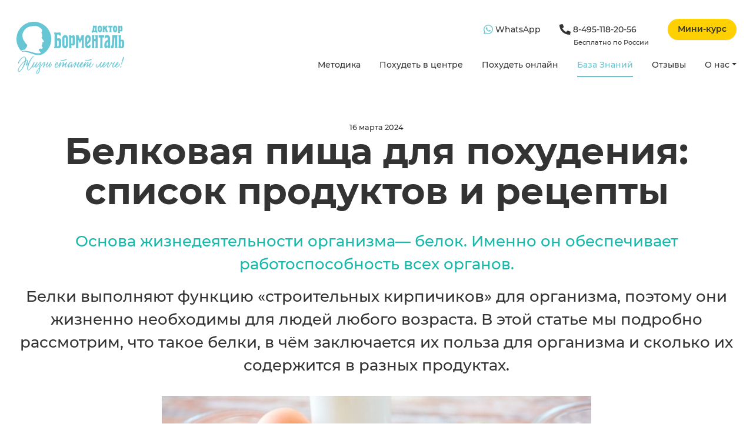

--- FILE ---
content_type: text/html; charset=UTF-8
request_url: https://doctorbormental.ru/kb/produkty/belki/
body_size: 14279
content:
<!doctype html>
<html lang="ru" class="city-brand">
 <head prefix="og: http://ogp.me/ns# fb: http://ogp.me/ns/fb# article: http://ogp.me/ns/article# place: http://ogp.me/ns/place#">
    <meta charset="UTF-8">
<meta name="viewport" content="width=device-width, initial-scale=1.0">
<meta name="HandheldFriendly" content="true">
<link rel="icon" href="/favicon.ico">
<link rel="icon" sizes="228x228" href="/touch-icon-228x228.png">
<link rel="icon" sizes="192x192" href="/touch-icon-192x192.png">
<link rel="icon" sizes="160x160" href="/touch-icon-160x160.png">
<link rel="icon" sizes="96x96" href="/touch-icon-96x96.png">
<link rel="icon" sizes="32x32" href="/touch-icon-32x32.png">
<link rel="icon" sizes="16x16" href="/touch-icon-16x16.png">
<meta name="apple-mobile-web-app-capable" content="yes">
<meta name="apple-mobile-web-app-status-bar-style" content="black-translucent">
<meta name="mobile-web-app-capable" content="yes">
<link rel="apple-touch-icon" sizes="180x180" href="/apple-touch-icon-180x180.png">
<link rel="apple-touch-icon" sizes="152x152" href="/apple-touch-icon-152x152.png">
<link rel="apple-touch-icon" sizes="144x144" href="/apple-touch-icon-144x144.png">
<link rel="apple-touch-icon" sizes="120x120" href="/apple-touch-icon-120x120.png">
<link rel="apple-touch-icon" sizes="114x114" href="/apple-touch-icon-114x114.png">
<link rel="apple-touch-icon" sizes="76x76" href="/apple-touch-icon-76x76.png">
<link rel="apple-touch-icon" sizes="72x72" href="/apple-touch-icon-72x72.png">
<link rel="apple-touch-icon" sizes="60x60" href="/apple-touch-icon-60x60.png">
<link rel="apple-touch-icon" sizes="57x57" href="/apple-touch-icon-57x57.png">
<link rel="apple-touch-icon" href="/apple-touch-icon.png">
<link rel="apple-touch-icon-precomposed" sizes="180x180" href="/apple-touch-icon-180x180-precomposed.png">
<link rel="apple-touch-icon-precomposed" sizes="152x152" href="/apple-touch-icon-152x152-precomposed.png">
<link rel="apple-touch-icon-precomposed" sizes="144x144" href="/apple-touch-icon-144x144-precomposed.png">
<link rel="apple-touch-icon-precomposed" sizes="120x120" href="/apple-touch-icon-120x120-precomposed.png">
<link rel="apple-touch-icon-precomposed" sizes="114x114" href="/apple-touch-icon-114x114-precomposed.png">
<link rel="apple-touch-icon-precomposed" sizes="76x76" href="/apple-touch-icon-76x76-precomposed.png">
<link rel="apple-touch-icon-precomposed" sizes="72x72" href="/apple-touch-icon-72x72-precomposed.png">
<link rel="apple-touch-icon-precomposed" sizes="60x60" href="/apple-touch-icon-60x60-precomposed.png">
<link rel="apple-touch-icon-precomposed" sizes="57x57" href="/apple-touch-icon-57x57-precomposed.png">
<link rel="apple-touch-icon-precomposed" href="/apple-touch-icon-precomposed.png">
<link rel="manifest" href="/manifest.json">
<link rel="yandex-tableau-widget" href="/yandex-tableau-widget.json">
<meta name="theme-color" content="#282828">
<meta name="msapplication-TileColor" content="#282828">
<meta name="msapplication-TileImage" content="/mstile-144x144.png">
<meta http-equiv="cleartype" content="on">
<meta name="SKYPE_TOOLBAR" content="SKYPE_TOOLBAR_PARSER_COMPATIBLE">
<title>Богатые белком продукты список | пища богатая белком таблица | Доктор Борменталь</title>
<meta name="description" content="Узнайте о важности белков в рационе и их влиянии на здоровье. В статье подробно рассмотрены функции белков, суточная норма потребления, а также список продуктов, богатых протеинами: мясо, рыба, яйца, молочные продукты, бобовые и орехи. Ознакомьтесь с примерами быстрого и медленного усвоения белков, рекомендациями по сбалансированному питанию и особенностями потребления белков для вегетарианцев и людей с активным образом жизни.">
<meta name="keywords" content="лёгкий способ сбросить вес, секреты похудения, как сбросить вес, клиника борменталь, центр коррекции веса, центр похудения, как сбросить лишний вес, докторборменталь центр снижения веса цена, центр снижения веса доктор борменталь">
<meta name="application-name" content="Доктор Борменталь">
<meta name="apple-mobile-web-app-title" content="Доктор Борменталь">
<meta property="og:locale" content="ru_RU">
<meta property="og:site_name" content="Доктор Борменталь">
<meta property="og:title" content="Богатые белком продукты список | пища богатая белком таблица">
<meta name="title" content="Богатые белком продукты список | пища богатая белком таблица">
<meta property="og:url" content="https://doctorbormental.ru/kb/produkty/belki/">
<meta property="og:type" content="article">
<meta property="og:description" content="Узнайте о важности белков в рационе и их влиянии на здоровье. В статье подробно рассмотрены функции белков, суточная норма потребления, а также список продуктов, богатых протеинами: мясо, рыба, яйца, молочные продукты, бобовые и орехи. Ознакомьтесь с примерами быстрого и медленного усвоения белков, рекомендациями по сбалансированному питанию и особенностями потребления белков для вегетарианцев и людей с активным образом жизни.">
    <meta property="og:image" content="/upload/iblock/41d/41d86eb01b9b8c94cec088d2acb780b9.jpg">
    <meta property="og:image:width" content="1280">
    <meta property="og:image:height" content="838">
<link rel="image_src" href="/upload/iblock/41d/41d86eb01b9b8c94cec088d2acb780b9.jpg">
<link rel="canonical" href="https://doctorbormental.ru/kb/produkty/belki/">
<meta name="application-name" content="Доктор Борменталь">

<script type="application/ld+json">{"@context":"https:\/\/schema.org","@type":"Organization","name":"Доктор Борменталь","url":"https:\/\/doctorbormental.ru\/","logo":{"@type":"ImageObject","url":"https:\/\/doctorbormental.ru\/i\/logo.png"},"sameAs":["https:\/\/ok.ru\/doctorbormental","https:\/\/vk.com\/doctorbormental","https:\/\/youtube.com\/doctorbormental"]}</script>  <script data-skip-moving="true">document.createElement("picture");</script>
<script data-skip-moving="true" src="/local/templates/.default/js/picturefill.min.js" async></script>
<link rel="prefetch" href="https://mc.yandex.ru/metrika/tag.js">
<script data-skip-moving="true">(function(w, d, n) {var cl = "bx-core";var ht = d.documentElement;var htc = ht ? ht.className : undefined;if (htc === undefined || htc.indexOf(cl) !== -1){return;}var ua = n.userAgent;if (/(iPad;)|(iPhone;)/i.test(ua)){cl += " bx-ios";}else if (/Windows/i.test(ua)){cl += ' bx-win';}else if (/Macintosh/i.test(ua)){cl += " bx-mac";}else if (/Linux/i.test(ua) && !/Android/i.test(ua)){cl += " bx-linux";}else if (/Android/i.test(ua)){cl += " bx-android";}cl += (/(ipad|iphone|android|mobile|touch)/i.test(ua) ? " bx-touch" : " bx-no-touch");cl += w.devicePixelRatio && w.devicePixelRatio >= 2? " bx-retina": " bx-no-retina";if (/AppleWebKit/.test(ua)){cl += " bx-chrome";}else if (/Opera/.test(ua)){cl += " bx-opera";}else if (/Firefox/.test(ua)){cl += " bx-firefox";}ht.className = htc ? htc + " " + cl : cl;})(window, document, navigator);</script>


<link href="https://assets.sendinblue.com/component/clickable/b056d6397f4ba3108595.css" type="text/css"  rel="stylesheet" />
<link href="https://assets.sendinblue.com/component/progress-indicator/f86d65a4a9331c5e2851.css" type="text/css"  rel="stylesheet" />
<link href="https://sibforms.com/forms/end-form/build/sib-styles.css" type="text/css"  rel="stylesheet" />
<link href="/bitrix/cache/css/s1/all/page_5b313bdc5c61b37b9da4da5810c9876e/page_5b313bdc5c61b37b9da4da5810c9876e_v1.css?17654909161282" type="text/css"  rel="stylesheet" />
<link href="/bitrix/cache/css/s1/all/template_93b8ba90065a46e5358306e9aa8c02ca/template_93b8ba90065a46e5358306e9aa8c02ca_v1.css?1765490916205682" type="text/css"  data-template-style="true" rel="stylesheet" />
  






<meta property="og:image" content="/upload/iblock/41d/41d86eb01b9b8c94cec088d2acb780b9.jpg">
<meta property="og:image:width" content="1280">
<meta property="og:image:height" content="838">
<meta property="article:published_time" content="16.03.2024">
<meta name="twitter:image:src" content="/upload/iblock/41d/41d86eb01b9b8c94cec088d2acb780b9.jpg">



 </head>
 <body class="kb" >
      <div id="header-wrapper" class="header-wrapper  pb-lg-3">
   <header id="header" class="container">
    <nav class="navbar navbar-expand-lg justify-content-lg-end navbar-light">
     <a class="mr-lg-3" href="/" title="Доктор Борменталь"><img class="logo" src="/local/templates/.default/i/logo.svg" width="183" alt="Доктор Борменталь" title="Доктор Борменталь"></a>
     <button class="navbar-toggler ml-auto" type="button" data-toggle="collapse" data-target="#header-navbar" aria-controls="header-navbar" aria-expanded="false" aria-label="Toggle navigation"><span class="navbar-toggler-icon"></span></button>
     <div class="collapse navbar-collapse ml-auto flex-column align-items-end" id="header-navbar">
      <ul class="menu-navbar navbar-nav mt-3 mt-lg-0">
       <li class="nav-item"><a class="nav-link decoration-none" href=" https://salebot.site/r/46a438f8ee2b72d5b25a7e252b983520_6" onclick="dataLayer.push({event:'GAevent',eventCategory:'button-click',eventAction:'WhatsApp',eventLabel:window.location.hostname});return true"><i class="fab fa-whatsapp fa-lg text-primary"></i> WhatsApp</a></li>
       <li class="nav-item"><a class="nav-link decoration-none" href="tel:+74951182056" onclick="dataLayer.push({event:'GAevent',eventCategory:'button-click',eventAction:'Телефон',eventLabel:window.location.hostname});return true"><i class="fas fa-phone-alt fa-lg"></i> 8-495-118-20-56<br><small class="pl-4">Бесплатно по России</small></a></li>
       <li class="nav-item"><a class="btn btn-tertiary font-size-sm text-body" href="https://azbuka.doctorbormental.ru/qualitylife_eating/?utm_campaign=7day&utm_medium=button_yellow&utm_source=sitebrand" target="_blank" rel="nofollow noopener" onclick="dataLayer.push({event:'GAevent',eventCategory:'button-click',eventAction:'Мини-курс',eventLabel:window.location.hostname});return true">Мини-курс</a></li>
      </ul>
      
<ul class="menu-navbar menu-top navbar-nav mt-3 mt-lg-0" role="menu">
    
                 <li class="nav-item" role="menuitem"><a class="nav-link" href="/metodika/">Методика</a></li>
            
       
                 <li class="nav-item" role="menuitem"><a class="nav-link" href="/school/">Похудеть в центре</a></li>
            
       
                 <li class="nav-item" role="menuitem"><!--noindex--><a class="nav-link" href="https://azbuka.doctorbormental.ru/promoac6/" target="_blank" rel="nofollow noopener">Похудеть онлайн</a><!--/noindex--></li>
            
       
                 <li class="nav-item" role="menuitem"><a class="nav-link active" href="/kb/">База Знаний</a></li>
            
       
                 <li class="nav-item" role="menuitem"><a class="nav-link" href="/reviews/">Отзывы</a></li>
            
       
         <li class="nav-item dropdown">
     <a class="nav-link dropdown-toggle" href="/about/" role="button" data-toggle="dropdown" aria-haspopup="true" aria-expanded="false">О нас</a>
     <div class="dropdown-menu" aria-labelledby="navbarDropdown">
       
       
                 <a class="dropdown-item" href="/centers/">Центры</a>            
       
                 <a class="dropdown-item" href="/history/">История</a>            
       
                 <a class="dropdown-item" href="/specialists/">Специалисты</a>            
     
   </div>  </ul>
     </div>
    </nav>
       </header>
  </div>

        <div class="main-grid">
    <div class="main-left"></div>
    <div class="main-container container">
     <div class="row">
      <div class="col">
<!--       -->        <section class="news-kb-news-detail">
  <div class="text-center"><time itemprop="datePublished" datetime="16.03.2024">16 марта 2024</time></div>
  <h1 class="text-center">Белковая пища для похудения: список продуктов и рецепты</h1>
  <div class="preview-text lead text-center" itemprop="articleBody">
   <p>
 <span style="color: #17b9aa;">Основа жизнедеятельности организма— белок. Именно он обеспечивает работоспособность всех органов.</span>
</p>
<p>
	 Белки выполняют функцию «строительных кирпичиков» для организма, поэтому они жизненно необходимы для людей любого возраста. В этой статье мы подробно рассмотрим, что такое белки, в чём заключается их польза для организма и сколько их содержится в разных продуктах.
</p>  </div>
     <div class="detail-picture text-center">
    <img srcset="/upload/resize_cache/iblock/41d/510_334_140cd750bba9870f18aada2478b24840a/41d86eb01b9b8c94cec088d2acb780b9.jpg 510w,/upload/resize_cache/iblock/41d/528_346_140cd750bba9870f18aada2478b24840a/41d86eb01b9b8c94cec088d2acb780b9.jpg 528w,/upload/resize_cache/iblock/41d/610_399_140cd750bba9870f18aada2478b24840a/41d86eb01b9b8c94cec088d2acb780b9.jpg 610w,/upload/resize_cache/iblock/41d/690_452_140cd750bba9870f18aada2478b24840a/41d86eb01b9b8c94cec088d2acb780b9.jpg 690w,/upload/resize_cache/iblock/41d/730_478_140cd750bba9870f18aada2478b24840a/41d86eb01b9b8c94cec088d2acb780b9.jpg 730w,/upload/resize_cache/iblock/41d/1020_668_140cd750bba9870f18aada2478b24840a/41d86eb01b9b8c94cec088d2acb780b9.jpg 1020w,/upload/resize_cache/iblock/41d/1056_691_140cd750bba9870f18aada2478b24840a/41d86eb01b9b8c94cec088d2acb780b9.jpg 1056w,/upload/resize_cache/iblock/41d/1220_799_140cd750bba9870f18aada2478b24840a/41d86eb01b9b8c94cec088d2acb780b9.jpg 1220w" sizes="(min-width:1200px) 730px,(min-width:992px) 610px,(min-width:768px) 690px,(min-width:576px) 510px, 528px" src="/upload/resize_cache/iblock/41d/1220_799_140cd750bba9870f18aada2478b24840a/41d86eb01b9b8c94cec088d2acb780b9.jpg" class="img-fluid" alt="Детальная фотография к статье «Белковая пища для похудения: список продуктов и рецепты»" title="Детальная фотография к статье «Белковая пища для похудения: список продуктов и рецепты»">   </div>
   </section>
   


<article class="news-kb-news-detail">
 <div class="detail-text text-justify" itemprop="description">
  <p>
	 Особую роль в человеческой жизни играет сбалансированное питание, которое состоит из правильно составленного каждодневного рациона, содержащего оптимальное количество белков, жиров и углеводов.
</p>
<p>
	 Все эти и многие другие компоненты жизненно необходимы для полноценного функционирования всех органов. Каждый из элементов имеет свои особенности: к примеру, для похудения необходимы аминокислоты — структуры, входящие в состав белков.
</p>
<p>
	 На их расщепление организм тратит на 30% больше энергии, чем на расщепление жиров или углеводов. Благодаря таким большим затратам калорий и происходит снижение веса.
</p>
<p>
	 Учитывая, что на переработку и усвоение белковой пищи уходит немало времени (порядка 3-4 часов), то, включая в рацион больше белков, мы дольше остаёмся сытыми.
</p>
<p>
	 Поэтому употребление пищи, богатой белками — один из показателей правильности пути к снижению веса. Чуть ниже мы поделимся с вами рецептами еды на каждый день, поговорим о продуктах, богатых протеинами, а пока более подробно рассмотрим, что же такое белок.
</p>
<p class="text-center">
 <img width="730" src="/upload/i/kb/belki/2.png" height="304" alt="белки" class="img-fluid" title="белки">
</p>
<h2>Что такое белки</h2>
<p>
	 Из курса школьной биологии можно вспомнить, что белки — это высокомолекулярные органические вещества. Их основу составляют аминокислоты, соединённые между собой пептидными связями.
</p>
<p>
	 Всего в состав белков входит 20 аминокислот. Как из 33 букв нашего алфавита мы можем составить неимоверное количество разных слов, так и из 20 аминокислот — невероятное множество белков. В нашем организме их насчитывается порядка 100 000.
</p>
<h2>Значение для организма</h2>
<p>
	 Белки выполняют разнообразные функции:
</p>
<ul>
	<li>Структурная (фибрин, коллаген) – белок – основа для построения тканей и органов.</li>
	<li>Энергетическая (проламин) — энергия, выделяемая при расщеплении белков.</li>
	<li>Сигнальная (гликопротеиды) – протеины клеточных мембран распознают вещества, поступающие извне.</li>
	<li>Сократительная (миозин) – обеспечивают двигательную активность.</li>
	<li>Резервная – запасают питательные вещества.</li>
	<li>Транспортная (гемоглобин) – участвуют в совершении газообмена.</li>
	<li>Регуляторная (гормональные) – регулируют химические, физиологические процессы.</li>
	<li>Каталитическая (энзимы) – ускоряют химические процессы.</li>
</ul>
<p>
	 Этот список функций дает понять, что роль протеинов для организма, конечно, велика.
</p>
 <!--noindex-->
<div class="my-3 my-lg-6 pb-6 px-5 pb-md-5 pt-md-5 pl-md-0 block-banner-3">
	<div class="grid-container">
		<div class="image text-center text-md-left">
 <img width="246" src="/upload/i/block-banner/3.png" height="141" class="img-fluid" alt="">
		</div>
		<div class="header text-center text-md-left">
			<p class="font-size-22 font-weight-bold text-uppercase">
				 Почему планы питания обычно отстой<br class="d-none d-md-block">
				 и что делать вместо этого?
			</p>
		</div>
		<div class="button">
 <a class="btn btn-ninefold btn-block font-weight-bold px-5 py-2 py-md-1" href="https://azbuka.doctorbormental.ru/qualitylife_eating/?utm_campaign=qualitylife&utm_medium=blok&utm_source=sitebrand&utm_content=lending1" target="_blank" rel="nofollow noopener" onclick="dataLayer.push({event:'GAevent',eventCategory:'button-click',eventAction:'стать участником',eventLabel:window.location.hostname});return true">стать участником</a>
		</div>
		<div class="list">
			<ul class="h-md-100 d-md-flex flex-column justify-content-between mb-0 font-size-18 text-left text-ninefold">
				<li><span class="text-body"> 7-дневный БЕСПЛАТНЫЙ онлайн-курс, под контролем врача, к.м.н.</span></li>
				<li><span class="text-body">Как думать о “здоровом питании” + как выбрать лучший способ для вас.</span></li>
				<li><span class="text-body">Как контролировать потребление калорий без фактического подсчета калорий</span></li>
				<li><span class="text-body">Как создавать шаблоны блюд, которые делают здоровое питание легким делом</span></li>
			</ul>
		</div>
	</div>
</div>
 <!--/noindex-->
<h2>Недостаток</h2>
<p>
	 На сегодняшний день недостаток белков — актуальная проблема для многих людей. Одних она настигает при избавлении от лишнего веса, других — при вегетарианстве, а третьих — из-за заболеваний пищеварительной и эндокринной систем.
</p>
<p>
	 Лёгкая степень дефицита белков часто не проявляется клинически, поэтому в суматохе дней мы редко связываем быструю утомляемость со снижением концентрации белков в крови.
</p>
<p>
	 Последствия недостатка белковой пищи довольно печальны: у детей замедляется рост и умственное развитие, взрослые страдают печёночной недостаточностью, гормональными и репродуктивными нарушениями, а также заметно сбоит иммунная система.
</p>
<p>
	 При ухудшении самочувствия обратитесь к специалистам, сдайте необходимые анализы и получите адекватное лечение. А для восполнения белка в рационе добавьте следующие продукты:
</p>
<ul>
	<li>нежирную говядину;</li>
	<li>бобовые, орехи;</li>
	<li>молочную продукцию, яйца.</li>
</ul>
<h2>Переизбыток</h2>
<p>
	 В отличие от жиров и углеводов, белок не способен накапливаться в избыточном количестве. Его излишки выводятся с помощью почек. Поэтому чрезмерное потребление белка негативно сказывается на их состоянии.
</p>
<h2>Быстрые и медленные белки</h2>
<p>
	 Белки принято делить на быстрые и медленные. Подобное разделение связано с разной скоростью их расщепления и усвоения. Оба вида в одинаковой степени важны для полноценной жизнедеятельности организма.
</p>
<h3>Медленные</h3>
<p>
	 Из названия понятно, что скорость усвоения этих протеинов достаточно низкая. Чтобы полностью их переработать, уходит примерно от пяти до восьми часов. Зачем они нужны? Они помогают организму справляться с чувством голода длительное время, обеспечивая его большим запасом энергии. Медленные протеины полезны тем, кто стремится похудеть.
</p>
<p>
	 Наилучшим образом такие протеины работают, если употреблять их в вечернее время. За время ночного сна они 100% переработаются полностью. А ещё такой подход поможет справиться с возможным необузданным желанием съесть что-нибудь вкусное и жутко калорийное.
</p>
<h3>Быстрые</h3>
<p>
	 В отличие от медленных, быстрые белки обладают повышенной скоростью переваривания и усвоения: всего несколько часов. Кому они нужны? Конечно же, спортсменам и людям, занимающимся тяжёлой физической работой.
</p>
<p>
	 Диетологи советуют употреблять их непосредственно перед тренировкой и спустя час после нее.
</p>
<h3>Как их сочетать</h3>
<p>
	 Правильное сочетание обоих видов протеинов необходимо для хорошего пищеварения. В этом плане неплохо работает совместный приём яичного белка и кукурузной крупы, фасоли, пшеничной муки и варёной картошки.
</p>
<p>
	 Отлично усваиваются блюда, приготовленные из молока и ржи, сои и пшена. Медленные и быстрые протеины в равной степени важны тем, кто хочет похудеть, и тем, кто желает набрать вес. Однако положительное влияние они окажут на людей обеих категорий только при соблюдении суточной нормы, о которой мы сейчас и поговорим.
</p>
<h2>Суточная норма употребления белка</h2>
<p>
	 Суточная норма белка для женщин составляет 58-87 грамм, для мужчин – 65-117 грамм. Но это далеко не конкретные цифры. Ведь на эти показатели оказывает влияние сразу несколько факторов:
</p>
<ul>
	<li>телосложение;</li>
	<li>активность;</li>
	<li>питание;</li>
	<li>физические нагрузки.</li>
</ul>
<p>
	 Поэтому в каждом случае норма рассчитывается индивидуально:
</p>
<ul>
	<li>Женщины — 58-87 грамм. В период беременности цифры увеличиваются в полтора раза.</li>
	<li>Мужчины — 65-117 грамм. При хороших физических нагрузках и активном образе жизни — до 150 грамм.</li>
	<li>Дети дошкольного возраста — 3 грамм на 1 килограмм массы тела, школьного — 2,5 грамма на 1 килограмм массы тела.</li>
</ul>
<p>
	 Чтобы обеспечить организм требуемой суточной нормой белка, давайте разберёмся, какие продукты его содержат в наибольшем количестве.
</p>
<p class="text-center">
 <img width="730" src="/upload/i/kb/belki/4.jpg" height="304" alt="белки" class="img-fluid" title="белки">
</p>
<h2>Список богатых белком продуктов</h2>
<p>
	 Знание белковосодержащих продуктов поможет не только регулярно восполнять суточную норму белков, но и правильно сочетать их друг с другом. Итак, бесспорные лидеры по содержанию протеина — мясо, яйца, молочная продукция и крупы.
</p>
<h3>Белки мяса</h3>
<p>
	 Мясо — кладезь протеина. В нём содержится 20 аминокислот, 8 из которых организм не может синтезировать самостоятельно. Поэтому они носят название незаменимых.
</p>
<p>
	 Наибольшее количество протеина содержат: телятина, говядина, конина, оленина.
</p>
<p>
	 Меньшее содержание белков отмечается в индейке и курятине. Мясо хорошо усваивается организмом. Также важно, что оно медленно переваривается, поэтому чувство насыщения сохраняется более длительное время, чем после употребления молочных, овощных или рыбных блюд.
</p>
<h3>Белки рыбы и морепродуктов</h3>
<p>
	 Рыба — ещё один из источников легкоусвояемого протеина. К видам, которые содержат наибольшее его количество, относят лосося, сельдь, камбалу, форель и тунца.
</p>
<h4 class="text-center">Таблица содержания протеина в рыбе</h4>
<p>
</p>
<p>
</p>
<div class="table-responsive-md">
	<table class="table" style="margin: 0 auto;" border="1" cellpadding="5" cellspacing="0">
	<thead>
	<tr class="text-center">
		<th>
			 Рыба
		</th>
		<th>
			 Белок г/100 грамм
		</th>
	</tr>
	</thead>
	<tbody>
	<tr>
		<td>
			 Камбала
		</td>
		<td>
			 15,7
		</td>
	</tr>
	<tr>
		<td>
			 Лосось
		</td>
		<td>
			 20,5
		</td>
	</tr>
	<tr>
		<td>
			 Сельдь
		</td>
		<td>
			 19,4
		</td>
	</tr>
	<tr>
		<td>
			 Тунец
		</td>
		<td>
			 24,5
		</td>
	</tr>
	<tr>
		<td>
			 Форель
		</td>
		<td>
			 19,2
		</td>
	</tr>
	</tbody>
	</table>
</div>
<p>
</p>
<p>
</p>
<h3>Молочные белки</h3>
<p>
	 Название говорит само за себя — это вид белка, из которого состоят все молочные продукты. Наибольшее его количество содержится в твороге, сыре, молоке, а также кефире.
</p>
<p>
	 С молочными белками ситуация немного сложнее, чем с мясорыбными. Для их расщепления необходим специальный фермент — ренин. А он вырабатывается только у детей, поэтому только у них возможно полное расщепление казеина (это молочный белок).
</p>
<p>
	 Но как же быть взрослым? Природа на этот случай одарила человеческий организм другим ферментом — пепсином. Хотя даже с его помощью расщепление казеина осуществляется не полностью.
</p>
<h3>Крупы</h3>
<p>
	 В крупах белок занимает от 7 до 14% от общей массы. В основном, он представлен здесь глютеном (клейковиной). Глютен состоит из набора аминокислот. Что касается наибольшего содержания белка, то здесь лидирует гречневая крупа.
</p>
<h2>Усвояемость белка</h2>
<p>
	 О пользе белка мы поговорили. Тему его усвояемости тоже немного затронули, когда сказали, что процесс переваривания того же казеина довольно сложен у взрослых из-за отсутствия фермента, который его расщепляет. Поэтому молоко лучше заменить кисломолочной продукцией, а растительные белки – животными. Взгляните на таблицу усвояемости протеина в процентном выражении:
</p>
<p>
</p>
<p>
</p>
<div class="table-responsive-md">
	<table class="table" style="margin: 0 auto;" border="1" cellpadding="5" cellspacing="0">
	<thead>
	<tr class="text-center">
		<th>
			 Продукт
		</th>
		<th>
			 Усвояемость, %
		</th>
	</tr>
	</thead>
	<tbody>
	<tr>
		<td>
			 Горох
		</td>
		<td>
			 39
		</td>
	</tr>
	<tr>
		<td>
			 Гречка
		</td>
		<td>
			 38
		</td>
	</tr>
	<tr>
		<td>
			 Молочная продукция
		</td>
		<td>
			 80
		</td>
	</tr>
	<tr>
		<td>
			 Мясо, рыба
		</td>
		<td>
			 70-80
		</td>
	</tr>
	<tr>
		<td>
			 Соя
		</td>
		<td>
			 48
		</td>
	</tr>
	<tr>
		<td>
			 Яйца
		</td>
		<td>
			 88
		</td>
	</tr>
	</tbody>
	</table>
</div>
<p>
</p>
<p>
</p>
<p>
	 Помимо способа приготовления на процесс переваривания белка оказывают влияние состояние органов пищеварительной системы и режим питания. Многочисленные исследования доказали, что лучше всего сочетать мясо с овощами, тогда процесс усвоения будет происходить полнее. Также переваривание белков лучше всего происходит при частом питании — 5-6 раз в день. Реже питаться специалисты не советуют.
</p>
<h2>Примерное дневное меню</h2>
<p>
	 Подбирая блюда для составления ежедневного рациона, учитывайте свои вкусовые предпочтения: совсем необязательно строго соблюдать предложенное меню, можете менять блюда местами, проводить эксперименты с ингредиентами. Но при этом не забывайте соблюдать суточную норму белка и общий объём порции.
</p>
<p>
	 Старайтесь есть часто, но небольшими порциями. В послеобеденное время специалисты рекомендуют сочетать белки только с овощами, в которых отсутствует крахмал.
</p>
<p>
	 А вот небольшой экскурс для составления ежедневного меню. Мы не стали чётко расписывать рацион, а лишь предоставили разные варианты: составляйте меню из блюд, которые вам нравятся.
</p>
<h3>Примеры различных сочетаний:</h3>
<ul>
	<li>1 приём пищи (завтрак) — творог, йогурт, кефир с овсяным печеньем или куриные белки. Из напитков можно использовать чай или кофе без сахара.</li>
	<li>2 приём пищи — яблоко, грейпфрут или апельсин.</li>
	<li>3 приём пищи (обед) — отварная индейка или куриная грудка, тушёная говядина, овощные супы или тушёные овощи.</li>
	<li>4 приём пищи — кефир, йогурт или творог.</li>
	<li>5 приём пищи (ужин) — отварная или тушёная говядина, рыба или овощные салаты. Убедились, что белковая еда может быть вкусной?</li>
</ul>
<p>
	 В качестве перекусов диетологи разрешают использовать протеиновый коктейль, напиток или батончики, которые становятся всё более популярными во всём мире. Существуют специальные фирмы, занимающиеся их изготовлением. Продукцию можно заказывать в домашних условиях через интернет, предварительно ознакомившись с отзывами о конкретном производителе.
</p>
<p class="text-center">
 <img width="730" src="/upload/i/kb/belki/5.jpg" height="304" alt="белки" class="img-fluid" title="белки">
</p>
<h2>Как компенсировать недостаток белка вегетарианцам</h2>
<p>
	 Вегетарианство — система питания, вокруг пользы которой по сей день много споров. Ведь в любом случае здоровый рацион должен быть сбалансирован по всем питательным веществам, а значит — в том числе и по белку. Но как быть, если мясо — основной источник протеина — кому-то есть «нельзя»? Специалисты уверяют, что прекрасной альтернативой ему станут некоторые растительные продукты:
</p>
<ul>
	<li>соя;</li>
	<li>бобовые;</li>
	<li>орехи.</li>
</ul>
<p>
	 Также среди растительных высокобелковых источников выделяют кукурузу. Она богата жирными маслами, минеральными солями и селеном.
</p>
<p class="text-center">
 <img width="730" src="/upload/i/kb/belki/6.jpg" height="304" alt="белки" class="img-fluid" title="белки">
</p>
<h2>Мнение специалиста</h2>
<p>
	 Не стоит полагать, будто для возвращения к стройности и её сохранения достаточно всего лишь ежедневно употреблять правильные количества различных белков. Это, безусловно, важно, но это — только часть правильного питания.
</p>
<p>
	 Причём не самая значительная. Формирование здорового пищевого поведения включает в себя возвращение к норме потребления не только белков — но и углеводов, и жиров, и витаминов, и микроэлементов, и чистой воды, и прочих жидкостей, и калорий.
</p>
<p>
	 Соблюдать эти нормы — непросто: потребуются и напряжение воли, и дисциплина, и упорство в достижении целей. Однако, <a href="//moscow.doctorbormental.ru/weight-loss/school/" title="Школа стройности (Москва)">современные прогрессивные методики снижения и сохранения веса</a> позволяют оставаться стройными, сделав правильное питание обычной привычкой, таким образом сведя к минимуму любые усилия и ограничения.
</p>
 <!--noindex-->
<div class="my-3 my-lg-6 pb-6 px-5 pb-md-5 pt-md-5 pl-md-0 block-banner-3">
	<div class="grid-container">
		<div class="image text-center text-md-left">
 <img width="246" src="/upload/i/block-banner/3.png" height="141" class="img-fluid" alt="">
		</div>
		<div class="header text-center text-md-left">
			<p class="font-size-22 font-weight-bold text-uppercase">
				 Тест: Как разорвать порочный круг ограничительных диет и похудеть навсегда.
			</p>
		</div>
		<div class="button">
 <a class="btn btn-ninefold btn-block font-weight-bold px-5 py-2 py-md-1" href="https://qz4.doctorbormental.ru/form/view/186138?utm_campaign=test_noom&utm_medium=block&utm_source=bormental&utm_content=blok_2_text3" target="_blank" rel="nofollow noopener" onclick="dataLayer.push({event:'GAevent',eventCategory:'button-click',eventAction:'получить в WhatsApp',eventLabel:window.location.hostname});return true">Начать тест</a>
		</div>
		<div class="list">
			<ul class="h-md-100 d-md-flex flex-column justify-content-between mb-0 font-size-18 text-left text-ninefold">
				<li><span class="text-body"> С учетом <b>18 факторов</b> поведения, мышления и мотивации</span></li>
				<li><span class="text-body">65 вопросов</span></li>
				<li><span class="text-body">На основе ответов<b> 200 000 чел., похудевших от 3 до 68 кг</b></span></li>
				<li><span class="text-body"><b> Авторский тест</b> от Доктора Борменталя</span></li>
			</ul>
		</div>
	</div>
</div>
 <!--/noindex--> <br> </div>

 <meta itemprop="dateModified" content="2024-10-16"> <meta itemscope itemprop="mainEntityOfPage" itemType="https://schema.org/WebPage" itemid="https://doctorbormental.ru/kb/produkty/belki/"> <meta itemprop="headline" content="Белковая пища для похудения: список продуктов и рецепты">   <div class="d-none" itemprop="image" itemscope itemtype="https://schema.org/ImageObject"><link itemprop="contentUrl url" href="/upload/iblock/41d/41d86eb01b9b8c94cec088d2acb780b9.jpg"><meta itemprop="width" content="1280"><meta itemprop="height" content="838"></div>  <div class="d-none" itemprop="author" itemscope itemtype="https://schema.org/Organization"><meta itemprop="name" content="Доктор Борменталь"><link itemprop="url" href="https://doctorbormental.ru"><div class="d-none" itemprop="logo" itemscope itemtype="https://schema.org/ImageObject"><link itemprop="contentUrl url" href="https://doctorbormental.ru/logo.png"></div></div> <div class="d-none" itemprop="publisher" itemscope itemtype="https://schema.org/Organization"><meta itemprop="name" content="Доктор Борменталь"><link itemprop="url" href="https://doctorbormental.ru"><div class="d-none" itemprop="logo" itemscope itemtype="https://schema.org/ImageObject"><link itemprop="contentUrl url" href="https://doctorbormental.ru/logo.png"></div></div></article>


<!--noindex-->
 <div class="main-share-yandex decoration-none my-3 my-md-6 ya-share2" data-counter data-services="vkontakte,facebook,odnoklassniki,twitter,viber,whatsapp,skype,telegram,sinaWeibo,tencentWeibo" data-lang="ru" data-limit="8"></div>
<!--/noindex-->


<section class="simple-consultnow text-center my-6">
 <header class="text-center">
  <h2>Проконсультируйтесь со специалистом прямо сейчас</h2>
  <p>Консультации — с 9:00 до 21:00, время — московское</p>
  <p class="mb-3"><span class="circle mr-2"> </span> Специалисты сейчас онлайн</p>
 </header>
 <div>
  <a class="btn btn-outline-dark mr-md-3 mt-3 mt-md-0" onclick="dataLayer.push({event:'GAevent',eventCategory:'button-click',eventAction:'Проконсультируйтесь со специалистом прямо сейчас - WhatsApp',eventLabel:window.location.hostname});yaCounter53863657.reachGoal('button-consultation');yaCounter53863657.reachGoal('button-consultation-whatsapp');return true" href=" https://salebot.site/r/46a438f8ee2b72d5b25a7e252b983520_6"><i class="fab fa-whatsapp"></i> WhatsApp</a>
  <a class="btn btn-outline-dark mt-3 mt-md-0" onclick="dataLayer.push({event:'GAevent',eventCategory:'button-click',eventAction:'Проконсультируйтесь со специалистом прямо сейчас - Перезвоните мне',eventLabel:window.location.hostname});yaCounter53863657.reachGoal('button-consultation');yaCounter53863657.reachGoal('button-consultation-callback');return true" href="#b24-widget-button-social-item b24-widget-button-callback" data-toggle="openlines-open-item"><i class="fas fa-phone"></i> Перезвоните мне</a>
 </div>
</section>

<style>
    .pagination .page-item:not(.decoration-inverse) a
    {
        text-decoration: underline;
    }
</style>

        </div>
     </div>
    </div>
    <div class="main-right">
          
    </div>
   </div>
  
  <footer id="footer" class="fullpage-section fp-auto-height py-5 py-lg-7 text-white bg-secondary" data-anchor="fpfooter">
   <div class="container">
    <div class="row">
     <div class="col-md-6 col-lg-3">
      <div class="h-100 d-flex flex-column">
       <a href="/" title="Доктор Борменталь"><img class="w-75 w-md-50 w-lg-75" src="/local/templates/.default/i/logo-white.svg" alt="Доктор Борменталь" title="Доктор Борменталь"></a>
       <p class="small mt-auto">&copy; Клиника снижения веса «Доктор Борменталь». 2002&mdash;2026</p>
      </div>
     </div>
     <div class="col-md-6 col-lg-3 mt-5 mt-lg-0">
      
 <ul class="menu-footer menu-bottom list-unstyled mb-0 decoration-inverse" role="menu">
         <li><a class="menu-footer-link menu-bottom-link text-white" href="/metodika/" role="menuitem">Методика</a></li>
            <li><a class="menu-footer-link menu-bottom-link text-white" href="/school/" role="menuitem">Похудеть в центре</a></li>
            <li><!--noindex--><a class="menu-footer-link menu-bottom-link text-white" href="https://azbuka.doctorbormental.ru/promoac6/" target="_blank" rel="nofollow noopener" role="menuitem">Похудеть онлайн</a><!--/noindex--></li>
            <li><a class="menu-footer-link menu-bottom-link   text-white" href="/kb/" role="menuitem">База Знаний</a></li>
            <li><a class="menu-footer-link menu-bottom-link text-white" href="/reviews/" role="menuitem">Отзывы</a></li>
            <li><a class="menu-footer-link menu-bottom-link text-white" href="/centers/" role="menuitem">Центры</a></li>
            <li><a class="menu-footer-link menu-bottom-link text-white" href="/history/" role="menuitem">История</a></li>
            <li><a class="menu-footer-link menu-bottom-link text-white" href="/specialists/" role="menuitem">Специалисты</a></li>
            <li><a class="menu-footer-link menu-bottom-link text-white" href="/search/map/" role="menuitem">Карта сайта</a></li>
      </ul>
     </div>
     <div class="col-md-6 col-lg-3 mt-5 mt-lg-0 d-flex flex-column">
      <p class="text-muted">Мы в соцсетях</p>
      
<!--noindex-->
 <div class="widgets-social-buttons widgets-social-buttons-8 mb-0 mt-3">
   <a target="_blank" rel="nofollow noopener" href="https://ok.ru/doctorbormental"><img src="/local/components/local/widgets.social/templates/buttons-8/i/ok.svg" width="30" alt="Одноклассники"></a>
   <a target="_blank" rel="nofollow noopener" href="https://vk.com/doctorbormental"><img src="/local/components/local/widgets.social/templates/buttons-8/i/vk.svg" width="30" alt="ВКонтакте"></a>
   <a target="_blank" rel="nofollow noopener" href="https://youtube.com/doctorbormental"><img src="/local/components/local/widgets.social/templates/buttons-8/i/youtube.svg" width="30" alt="YouTube"></a>
  </div>
<!--/noindex-->
      <p class="text-muted mt-auto">Принимаем к оплате</p>
      
<div class="simple-payments">
 <ul class="list-unstyled">
  <li><img src="/local/components/local/simple/templates/payments/i/visa.svg" height="18" alt="Visa" title="Visa"></li>
  <li><img src="/local/components/local/simple/templates/payments/i/yandex.svg" height="18" alt="Яндекс.Деньги" title="Яндекс.Деньги"></li>
  <li><img src="/local/components/local/simple/templates/payments/i/mastercard.svg" height="18" alt="Master Card" title="Master Card"></li>
  <li><img src="/local/components/local/simple/templates/payments/i/sberbank.png" height="18 " alt="Сбербанк" title="Сбербанк"></li>
 </ul>
</div>
     </div>
     <div class="col-md-6 col-lg-3 mt-5 mt-lg-0">
      <div class="d-flex flex-column align-items-baseline">
       <a class="decoration-none text-white d-flex align-items-start" href="tel:+78005115296" onclick="dataLayer.push({event:'GAevent',eventCategory:'button-click',eventAction:'Телефон',eventLabel:window.location.hostname});return true"><img class="mr-2" src="/local/templates/all/i/icons/phone-active.svg" width="30" alt="8-800-511-52-96" title="8-800-511-52-96"><span class="d-block">8-800-511-52-96<small class="d-block">Бесплатно по России</small></span></a>
       <a class="btn btn-whatsapp-black btn-lg btn-block bg-white border-white font-size-sm text-body text-left mt-3" href="https://api.whatsapp.com/send?phone=79853324936&amp;text=%D0%97%D0%B4%D1%80%D0%B0%D0%B2%D1%81%D1%82%D0%B2%D1%83%D0%B9%D1%82%D0%B5%21+%D0%A5%D0%BE%D1%87%D1%83+%D0%BF%D1%80%D0%BE%D0%BA%D0%BE%D0%BD%D1%81%D1%83%D0%BB%D1%8C%D1%82%D0%B8%D1%80%D0%BE%D0%B2%D0%B0%D1%82%D1%8C%D1%81%D1%8F.+%D0%AF+%D1%81+%D1%81%D0%B0%D0%B9%D1%82%D0%B0+doctorbormental.ru" onclick="dataLayer.push({event:'GAevent',eventCategory:'button-click',eventAction:'WhatsApp',eventLabel:window.location.hostname});return true">WhatsApp</a>
       <a class="btn btn-lg btn-block bg-white border-white font-size-sm text-body text-left mt-3" href="https://my.smartbody.pro" target="_blank" rel="nofollow noopener" onclick="dataLayer.push({event:'GAevent',eventCategory:'button-click',eventAction:'Вход для клиентов',eventLabel:window.location.hostname});return true">Вход для клиентов</a>
      </div>
     </div>
    </div>
   </div>

      
 <div class="news-list-banners-line d-md-none py-3 position-fixed d-flex align-items-center font-weight-bolder text-uppercase w-100 news-list-banners-line-style-1">

  <div class="part-1 mx-auto">
       <a class="decoration-inverse text-white" href="https://azbuka.doctorbormental.ru/habits_site/?utm_campaign=3mikro&utm_medium=planka&utm_source=sitebrand" target="_blank" rel="nofollow noopener">NEW система снижения веса навсегда через микро-привычки, 3 онлайн урока ➔➔</a>
     </div>
 </div>
<!--   -->  </footer>
   <!--noindex-->
     <!--/noindex-->
    <noscript><div><img src="https://mc.yandex.ru/watch/53863657" style="position:absolute;left:-9999px;" alt=""></div></noscript> <script>if(!window.BX)window.BX={};if(!window.BX.message)window.BX.message=function(mess){if(typeof mess==='object'){for(let i in mess) {BX.message[i]=mess[i];} return true;}};</script>
<script>(window.BX||top.BX).message({"JS_CORE_LOADING":"Загрузка...","JS_CORE_NO_DATA":"- Нет данных -","JS_CORE_WINDOW_CLOSE":"Закрыть","JS_CORE_WINDOW_EXPAND":"Развернуть","JS_CORE_WINDOW_NARROW":"Свернуть в окно","JS_CORE_WINDOW_SAVE":"Сохранить","JS_CORE_WINDOW_CANCEL":"Отменить","JS_CORE_WINDOW_CONTINUE":"Продолжить","JS_CORE_H":"ч","JS_CORE_M":"м","JS_CORE_S":"с","JSADM_AI_HIDE_EXTRA":"Скрыть лишние","JSADM_AI_ALL_NOTIF":"Показать все","JSADM_AUTH_REQ":"Требуется авторизация!","JS_CORE_WINDOW_AUTH":"Войти","JS_CORE_IMAGE_FULL":"Полный размер"});</script><script src="/bitrix/js/main/core/core.min.js?1756591154229643"></script><script>BX.Runtime.registerExtension({"name":"main.core","namespace":"BX","loaded":true});</script>
<script>BX.setJSList(["\/bitrix\/js\/main\/core\/core_ajax.js","\/bitrix\/js\/main\/core\/core_promise.js","\/bitrix\/js\/main\/polyfill\/promise\/js\/promise.js","\/bitrix\/js\/main\/loadext\/loadext.js","\/bitrix\/js\/main\/loadext\/extension.js","\/bitrix\/js\/main\/polyfill\/promise\/js\/promise.js","\/bitrix\/js\/main\/polyfill\/find\/js\/find.js","\/bitrix\/js\/main\/polyfill\/includes\/js\/includes.js","\/bitrix\/js\/main\/polyfill\/matches\/js\/matches.js","\/bitrix\/js\/ui\/polyfill\/closest\/js\/closest.js","\/bitrix\/js\/main\/polyfill\/fill\/main.polyfill.fill.js","\/bitrix\/js\/main\/polyfill\/find\/js\/find.js","\/bitrix\/js\/main\/polyfill\/matches\/js\/matches.js","\/bitrix\/js\/main\/polyfill\/core\/dist\/polyfill.bundle.js","\/bitrix\/js\/main\/core\/core.js","\/bitrix\/js\/main\/polyfill\/intersectionobserver\/js\/intersectionobserver.js","\/bitrix\/js\/main\/lazyload\/dist\/lazyload.bundle.js","\/bitrix\/js\/main\/polyfill\/core\/dist\/polyfill.bundle.js","\/bitrix\/js\/main\/parambag\/dist\/parambag.bundle.js"]);
</script>
<script>(window.BX||top.BX).message({"LANGUAGE_ID":"ru","FORMAT_DATE":"DD.MM.YYYY","FORMAT_DATETIME":"DD.MM.YYYY HH:MI:SS","COOKIE_PREFIX":"BITRIX_SM","SERVER_TZ_OFFSET":"10800","UTF_MODE":"Y","SITE_ID":"s1","SITE_DIR":"\/","USER_ID":"","SERVER_TIME":1768977712,"USER_TZ_OFFSET":0,"USER_TZ_AUTO":"Y","bitrix_sessid":"50f683f051b61812bef868a09a64e8fd"});</script><script src="https://sibforms.com/forms/end-form/build/main.js"></script>
<script>BX.setJSList(["\/local\/templates\/.default\/js\/b24-openlines.handler.min.js","\/local\/components\/local\/simple\/templates\/sendinblue-headers\/script.js","\/local\/templates\/.default\/js\/jquery.min.js","\/local\/templates\/.default\/js\/bootstrap.min.js","\/local\/templates\/.default\/js\/fontawesome.min.js","\/local\/components\/local\/simple\/templates\/b24-site-button\/script.js"]);</script>
<script>BX.setCSSList(["\/local\/templates\/.default\/components\/bitrix\/news\/kb\/bitrix\/news.detail\/.default\/style.css","\/local\/templates\/.default\/components\/bitrix\/main.share\/yandex\/style.css","\/local\/components\/local\/simple\/templates\/consultnow\/style.css","\/local\/templates\/.default\/css\/bootstrap.min.css","\/local\/templates\/.default\/css\/fonts-Montserrat.min.css","\/local\/templates\/.default\/components\/bitrix\/menu\/navbar\/style.css","\/local\/templates\/.default\/components\/bitrix\/news.list\/banners.side\/style.css","\/local\/templates\/.default\/components\/bitrix\/menu\/footer\/style.css","\/local\/components\/local\/widgets.social\/templates\/buttons-8\/style.css","\/local\/components\/local\/simple\/templates\/payments\/style.css","\/local\/templates\/.default\/components\/bitrix\/news.list\/banners.line\/style.css","\/local\/components\/local\/simple\/templates\/b24-site-button\/style.css","\/local\/templates\/all\/styles.css","\/local\/templates\/all\/template_styles.css"]);</script>
<script  src="/bitrix/cache/js/s1/all/template_a661e2c1d8fbf2e63cbd4148ec28dd50/template_a661e2c1d8fbf2e63cbd4148ec28dd50_v1.js?17654909161203607"></script>
<script  src="/bitrix/cache/js/s1/all/page_85c2e59721eec3e07b95ea08655bddd9/page_85c2e59721eec3e07b95ea08655bddd9_v1.js?17654909161513"></script>
<script src="https://yastatic.net/share2/share.js" async="async" charset="utf-8"></script>
<script>const b24SiteButonSecret = "11_rs9wmr";</script>


<script>(function(m,e,t,r,i,k,a){m[i]=m[i]||function(){(m[i].a=m[i].a||[]).push(arguments)};m[i].l=1*new Date();k=e.createElement(t),a=e.getElementsByTagName(t)[0],k.async=1,k.src=r,a.parentNode.insertBefore(k,a)})(window,document,"script","https://mc.yandex.ru/metrika/tag.js","ym");ym(53863657,"init",{clickmap:true,trackLinks:true,accurateTrackBounce:true,webvisor:true});</script></body>
</html>


--- FILE ---
content_type: image/svg+xml; charset=utf-8
request_url: https://doctorbormental.ru/local/components/local/simple/templates/payments/i/yandex.svg
body_size: 1883
content:
<svg width="50" height="19" fill="none" xmlns="http://www.w3.org/2000/svg"><path d="M49.061 10.294c-.065-.375-.381-.6-.838-.605-.141-.002-.281.012-.418-.003-.27-.028-.341.062-.339.276.013 1.05.009 2.099.005 3.146-.003.549-.539 1.113-1.183 1.256-2 .439-3.998.885-6 1.32a3.156 3.156 0 01-.691.072c-.1 0-.238-.076-.281-.15-.028-.049.06-.168.129-.229.091-.074.207-.133.326-.174.367-.131.74-.25 1.111-.373 1.485-.494 2.973-.982 4.456-1.479.669-.226 1.03-.672 1.041-1.235.034-1.824.017-3.648.009-5.474 0-.289-.15-.53-.494-.655-.396-.142-.744-.029-1.088.135a6103.037 6103.037 0 01-6.307 3.005c-.619.295-.964.722-.961 1.33.007 1.725.002 3.447.004 5.17 0 .086.009.174.036.256.207.586.744.922 1.486.922 1.479.004 2.963.002 4.443.002 1.475 0 2.945.002 4.42-.002.32 0 .615-.066.855-.264.311-.25.295-.568.295-.885.003-1.68.003-3.358.001-5.041a1.65 1.65 0 00-.017-.321zm-6.15-.539c.149-.387.474-.629.97-.691.328-.042.614.161.661.457.071.456-.499.986-1.062.984-.47 0-.732-.329-.569-.75zM7.612 3.087v1.579H6.43V3.082h-.618V6.99h.637V5.24h1.167v1.752h.629V3.087h-.633zm15.721 10.757c-.186-.929-.892-1.493-2.019-1.586-.444-.034-.896-.006-1.375-.006V9.78h-.964v6.876c.713 0 1.402.041 2.082-.01 1.019-.077 1.796-.482 2.16-1.313.212-.482.216-.984.116-1.488zm-1.491 1.042c-.179.76-.957 1.118-1.895.896 0-.844-.004-1.674.008-2.506 0-.055.096-.145.165-.158.938-.199 1.565.113 1.728.896.058.281.06.59-.006.872zM4.305.98c-.34 0-.68.001-1.02 0a1.741 1.741 0 00-1.205.437c-1.123.994-.828 2.882.666 3.285L1.222 6.996c.213 0 .377-.011.537.003.212.019.321-.05.419-.207.374-.607.771-1.205 1.16-1.807.178-.276.2-.284.622-.203v2.195h.716v-5.7c0-.297-.001-.296-.371-.297zM3.94 4.152c-.487-.005-.995.116-1.366-.249-.425-.417-.546-.899-.389-1.428.013-.042.034-.082.051-.122.316-.727.733-.929 1.704-.808v2.607zm18.063 2.277c-1.061.354-1.793.034-1.985-.89a2.528 2.528 0 01.11-1.428c.236-.638.705-.828 1.485-.617.015.004.033-.003.06-.007l.245-.308c-.644-.423-1.527-.322-2.007.212-.371.412-.516.889-.563 1.39-.053.575.018 1.133.398 1.638.398.528 1.088.776 1.798.61.501-.118.557-.17.459-.6zM5.205 15.843V9.781H1.584c-.05 1.029-.074 2.041-.156 3.051-.073.896-.271 1.775-.667 2.621-.131.279-.288.463-.688.396-.021-.003-.047.013-.073.023v2.224h1.081v-1.468h3.915V18.1h1.05v-2.257h-.841zm-1.173-.008h-2.37c.202-.506.449-1.004.599-1.521.301-1.039.299-2.105.307-3.168.002-.164 0-.33 0-.51h1.465l-.001 5.199zm11.349-9.353c-.183.053-.359.117-.543.154-.513.104-.879-.01-1.074-.333-.229-.378-.218-.784-.204-1.21h1.935c.042-.635-.036-1.231-.439-1.773-.354-.476-.967-.552-1.454-.161a1.851 1.851 0 00-.445.523 2.675 2.675 0 00-.346 1.677c.045.359.144.724.297 1.062.222.497.735.75 1.328.688a3.81 3.81 0 00.844-.205c.301-.104.309-.2.101-.422zm-1.5-2.866c.218-.271.578-.263.771.02.216.316.242.664.233 1.029h-1.348c.021-.382.094-.736.344-1.05zm3.279 6.293c-.042-.051-.095-.128-.148-.13-.32-.013-.64-.008-.992-.008v2.826h-2.07V9.776h-1.104v6.902h1.118v-2.682c0-.443 0-.443.53-.443h1.534v3.127h1.122c.005-.076.013-.141.013-.203V9.993c0-.029.014-.065-.003-.084zm.617-5.294c.386-.444.755-.897 1.13-1.346.046-.055.086-.113.15-.197-.121 0-.192.008-.259-.001-.274-.037-.441.052-.59.248-.329.432-.694.844-1.046 1.263-.04.047-.09.088-.186.181v-1.68h-.611v3.815h.62c0-.453-.01-.897.006-1.339.006-.152.076-.304.116-.456.119.073.17.138.215.206.319.479.634.958.956 1.434.042.063.114.148.182.157.182.023.369.008.594.008-.448-.682-.866-1.326-1.294-1.967-.081-.12-.087-.207.017-.326zm14.689 5.142c-.18-.006-.261.045-.325.182-.433.954-.877 1.903-1.318 2.854-.193.416-.393.832-.588 1.248-.02-.002-.034-.006-.053-.008V9.774h-1.117v6.912h1.097c.697-1.506 1.394-3.018 2.097-4.543v4.54h1.262v-6.92c-.363 0-.71.01-1.055-.006zm-21.151 5.936c-.343.106-.652.227-.978.294-1.059.217-1.751-.076-2.053-.844-.233-.59-.224-1.199-.234-1.842h3.456c-.048-.535-.053-1.057-.15-1.562-.123-.633-.367-1.24-.872-1.75-.447-.451-.985-.582-1.656-.4-.697.189-1.122.627-1.408 1.146-.838 1.523-.91 3.092-.268 4.674.193.478.52.894 1.064 1.16.912.449 2.387.293 3.312-.354l-.213-.522zm-2.743-4.895c.163-.229.38-.416.744-.399.356.019.567.205.71.447.316.543.369 1.125.366 1.729H8.017c.06-.639.172-1.238.555-1.777zm3.262-4.327V3.082H9.791c0 .254.01.482 0 .711-.035.796-.064 1.593-.396 2.355-.082.188-.143.389-.46.347v1.23h.59v-.799h2.212v.795h.557V6.489l-.46-.018zm-.645 0H9.813c.597-.924.516-1.917.56-2.908h.816v2.908zm13.178 3.301c0 2.314 0 4.611.003 6.909h1.02v-6.214h3.114v-.695h-4.137z" fill="#fff"/></svg>

--- FILE ---
content_type: text/javascript
request_url: https://doctorbormental.ru/bitrix/cache/js/s1/all/page_85c2e59721eec3e07b95ea08655bddd9/page_85c2e59721eec3e07b95ea08655bddd9_v1.js?17654909161513
body_size: 1241
content:

; /* Start:"a:4:{s:4:"full";s:71:"/local/templates/.default/js/b24-openlines.handler.min.js?1611250612290";s:6:"source";s:57:"/local/templates/.default/js/b24-openlines.handler.min.js";s:3:"min";s:0:"";s:3:"map";s:0:"";}"*/
"use strict";document.addEventListener("DOMContentLoaded",(function(){document.querySelectorAll('[data-toggle="openlines-open-item"]').forEach((function(e){e.onclick=function(e){e.preventDefault(),document.getElementsByClassName(decodeURI(e.currentTarget.hash).substr(1))[0].click()}}))}));
/* End */
;
; /* Start:"a:4:{s:4:"full";s:87:"/local/components/local/simple/templates/sendinblue-headers/script.min.js?1611250612547";s:6:"source";s:69:"/local/components/local/simple/templates/sendinblue-headers/script.js";s:3:"min";s:0:"";s:3:"map";s:0:"";}"*/
"use strict";$(document).ready((function(){window.REQUIRED_CODE_ERROR_MESSAGE="Please choose a country code",window.EMAIL_INVALID_MESSAGE=window.SMS_INVALID_MESSAGE="The information provided is invalid. Please review the field format and try again.",window.REQUIRED_ERROR_MESSAGE="This field cannot be left blank. ",window.GENERIC_INVALID_MESSAGE="The information provided is invalid. Please review the field format and try again.",window.translation={common:{selectedList:"{quantity} list selected",selectedLists:"{quantity} lists selected"}}}));
/* End */
;; /* /local/templates/.default/js/b24-openlines.handler.min.js?1611250612290*/
; /* /local/components/local/simple/templates/sendinblue-headers/script.min.js?1611250612547*/


--- FILE ---
content_type: image/svg+xml; charset=utf-8
request_url: https://doctorbormental.ru/local/components/local/simple/templates/payments/i/mastercard.svg
body_size: 50
content:
<svg width="28" height="19" fill="none" xmlns="http://www.w3.org/2000/svg"><path d="M18.995.977A8.954 8.954 0 0014 2.493 8.954 8.954 0 009.005.977C4.04.977 0 5.016 0 9.98s4.04 9.004 9.005 9.004c1.846 0 3.565-.56 4.995-1.517a8.954 8.954 0 004.995 1.517c4.965 0 9.005-4.04 9.005-9.004C28 5.016 23.96.977 18.995.977zm0 16.367a7.367 7.367 0 01-6.32-3.588h.946a.82.82 0 100-1.64h-1.674a7.323 7.323 0 01-.233-1.03h3.22a.82.82 0 000-1.64H11.65c.026-.35.076-.694.149-1.029h1.822a.82.82 0 000-1.64h-1.255a7.373 7.373 0 016.63-4.16c4.06 0 7.363 3.303 7.363 7.364 0 4.06-3.303 7.363-7.364 7.363z" fill="#fff"/></svg>

--- FILE ---
content_type: image/svg+xml; charset=utf-8
request_url: https://doctorbormental.ru/local/templates/all/i/icons/whatsapp-black.svg
body_size: 56
content:
<svg width="18" height="18" fill="none" xmlns="http://www.w3.org/2000/svg"><path d="M9 0C4.057 0 0 4.057 0 9c0 1.632.44 3.22 1.274 4.61L0 18l4.39-1.274A8.94 8.94 0 009 18c4.943 0 9-4.057 9-9s-4.057-9-9-9zm5.627 12.803l-.419.418c-.592.593-1.955.546-2.83.377-2.911-.562-6.305-3.852-6.96-6.7-.324-1.412-.145-2.639.323-3.107l.42-.419a.593.593 0 01.837 0l1.675 1.676c.112.111.173.26.173.418a.586.586 0 01-.173.419l-.419.419a1.187 1.187 0 000 1.675l2.766 2.73a1.184 1.184 0 001.676 0l.418-.419a.619.619 0 01.838 0l1.675 1.675a.592.592 0 010 .838z" fill="#4F4F4F"/></svg>

--- FILE ---
content_type: image/svg+xml; charset=utf-8
request_url: https://doctorbormental.ru/local/templates/.default/i/logo.svg
body_size: 5057
content:
<svg xmlns="http://www.w3.org/2000/svg" viewBox="0 0 215 105"><path fill="#67C6D4" stroke="#67C6D4" stroke-width=".3" d="M87.6 81.6c.1-.2.7-.2.9-.1.3.1.4.1.3.6-.3 1-.7 2.2-1 3.4-.3 1.2-.6 2.1-1.1 3.3-.4 1.3-1.1 3.1-1.1 3.2-.1.2-.9.2-1.1.1-.4-.3.1-1.5 1.2-4.6.4-1 .7-2 1.1-3-2.2 3.2-5.6 7.9-7.5 7.9-2.2 0-2.9-1.4-2.8-3.2.1-2.2 2.2-7.7 4.9-7.7 1.9 0 1.2 4-.3 5.2-.3.2-.8.3-.9-.1-.1-.5.4-1 .7-1.5.1-.1.4-.7.6-1.3.3-.7.3-1.4-.1-1.4-.6 0-1.3.9-2 2.1-.8 1.4-1.3 3.1-1.5 4.7-.1 1.2 0 2.4 1.4 2.4 1.6-.1 5.3-5.4 7.4-8.4.3-.5.6-.9.9-1.2-.1-.3-.1-.3 0-.4zm49.7-4.5c.1-.3.8-.3 1-.2 0 0 1.7.6 4.6.3 1.6-.2 3.5-.7 5.6-1.8.3-.1 1-.3 1.6.3.5.4-.6.9-.9 1-2.2 1-4.4 1.3-6.1 1.4-2.6.2-4.6-.2-5.3-.3-.2-.1-.6-.3-.5-.7zm-49 .1c.1-.3.8-.3.9-.2 0 0 3.6 1.4 9.7-1.6.3-.1.9-.3 1.6.2.4.4-.7.8-.9 1-5.2 2.3-9.6 1.6-10.7 1.3-.3-.1-.6-.4-.6-.7zm-47 26.6c.1.1.2.1.3.2.1.1.2.1.3.1 1.3 0 2.5-3.8 2.8-5.1.5-1.9.8-3.8.9-5.2-1.2 1.2-2.4 2.7-3.3 4.3-.9 1.5-1.5 3.1-1.5 4.5 0 .5.1.8.3 1 .1.1.1.2.2.2zM5.2 100c.8-.1 2-1.1 3.2-2.5 1.6-1.9 3.4-4.9 4.7-8 1.5-3 2.8-6.7 3.7-9.7-2 1.4-4.2 3.5-6.3 5.8C6.8 90 3.7 95.1 3.9 98c.1.7.1 1.3.4 1.6.2.3.4.5.8.5l.1-.1zm-1-15.9c-.8 0-.8-1.1-.8-1.4-.1-1.2 1.7-4.5 4.8-7.9 2-2.2 5.1-4.4 7.3-4.4.9 0 1.8.6 2.5 1.4.7.8 1.1 2.1 1.3 3.3.1.8 0 1.6-.1 2.6.7-.3 1.3-.4 2-.4.3 0 .5.1.7.1.6.3.9.9.9 1.8 0 .8-.1 1.7-.4 2.7-.4 1.4-.9 2.9-1.5 4.1l3.4-3.4.3-.3c.8-2.5 6.2-12.3 8.9-12.3.3 0 .6.1.9.3.4.3.4.8.1.7-.2-.1-.6-.2-.8-.2-1.1 0-3 2.7-4.6 5.4-2.3 3.9-3.7 7.8-5.1 12.2-.5 1.6-2 6.2-1.3 8 .1.3.4.5.8.5 1.3 0 2.8-1.6 4.6-3.9 2.5-3 4.6-7.1 5.6-9.3.1-.3.3-.6.3-.8v-.1c.1-.3.2-.5.3-.7.1-.2.5-.3 1-.3.3 0 .8.2.7.5-.5 1.2-1.6 3.4-2.3 5.3-.4 1.2-.9 2.4-.9 3.1 0 .3-.1.6.3.6 1.1 0 5.8-6.3 6.6-7.7.4-.7.5-.9.8-1.4.1-.2.3-.5 1-.5 1 0 .6.5.4.7-.1.1-.1.2-.2.3-.5 1-1.3 2.5-2 4.3-.2.5-1.8 4.3-.9 4.3.6 0 2.2-2.2 4.1-4.6 1.6-2.1 2.8-4.3 4-5 .7-.5 1.8-.4 2.2.4.3.6.3.8.3 1.4-.1 1-.7 2.6-1.5 4s-1.9 2.7-2.6 3.4c.1.1.1.1.2.1.3.3.4.6.6 1 1.5-1.4 3-3.4 4.4-5.4 2-2.8 3.5-5.3 4.9-5.2 1.1 0 1.5.7 1.5 1.8 0 1-.4 2.2-.8 3.5.3.1.7.1 1.1.1.5 0 1.3-.3 2-.8.5-.3.9-.7 1.3-1.2.4-.9 1-2.4 1.3-3 .1-.3.4-.3 1.1-.3.4 0 .6.3.5.6-.3.6-.8 1.6-1.1 2.4-1 2.3-2.2 4.7-2.2 5.9 0 .1 0 .4.1.5.1.1.1.1.3.1.4 0 1.8-1.4 3.3-3.2 1-1.3 2-2.9 2.9-4.3.3-.6.5-1.2.8-1.8.1-.2.5-.3 1-.3.6 0 .7.3.6.5-.6 1.1-1.8 3.1-2.3 4.7-.1.3-1.8 4.5-.9 4.5.5 0 1.1-.5 1.6-1.2 1-1.3 1.6-2.7 1.6-3.8 0-.3-.1-.9.1-1 .6-.2 1 .2 1.1.7.1.6-.3 1.5-.6 2.4-.5 1.2-2.3 3.6-3.8 3.6-.6 0-.9-.4-1.1-.8-.1-.4-.1-.8-.1-1 0-.7.2-1.6.6-2.6-.2.3-.4.6-.6.8-1.6 2-3.2 3.5-3.9 3.5-.9 0-1.5-.8-1.5-1.7 0-1 .2-2.2.7-3.8-.1.1-.1.1-.2.1-.8.5-1.8.8-2.5.8-.5 0-.9 0-1.3-.1v.7c-.5 1.2-1 2.4-1.3 3.1-.2.4-.3.8-.4.8-.1.3-.4.3-.8.3-.3 0-.8 0-.8-.3.6-1.5 1.2-3.1 1.8-4.5l.1-.1h-.1c-.5-.2-.6-.5-.4-.7.3-.3.6-.2.8-.1.4-1 .7-1.9 1-3 .1-.5.1-1-.3-1-.9-.1-2.3 2.1-4.2 4.7-1.5 2.1-3.2 4.5-4.9 5.9.3 1.8.1 4-.3 5.4-.3 1.2-.8 2.5-1.3 3.6-.9 1.8-2.1 3.2-3.2 3.2l-.3.1c-.1 0-.3-.1-.4-.1-.1-.1-.3-.1-.4-.2-.1-.1-.1-.2-.3-.3-.3-.4-.5-.9-.5-1.6 0-1.6.6-3.4 1.6-5 1.1-1.9 2.6-3.6 4-5-.1-.8-.3-1.2-.8-1.4-.3-.1-.4-.3-.4-.4 0-.1.1-.2.1-.3l.2-.2c.4-.4 1.2-1.7 2.3-3.8.3-.5 2.7-4.5 1.2-4.5-.8 0-2.3 2.6-4.2 5.1-2 2.5-3.7 4.9-4.8 4.9-.5 0-.9-.2-1.1-.6.1-.3.1-.7.1-1.3 0-.8.3-2 .6-3.2-.6.8-1.1 1.5-1.8 2.3-1.6 1.4-2.8 2.5-3.6 2.5-.6 0-.9-.3-1.1-.6-.2-.3-.2-.6-.2-.9 0-.5.1-1 .1-1.6-.9 1.6-2 3.1-3.1 4.5-2 2.4-3.7 4.2-5.2 4.2-2.5 0-2.3-3.2-2.2-5 .2-2.9.9-5.7 1.9-8.2l-2.3 2.3c-.4.5-.9 1-1.1 1.2-.3.3-.6.6-.8.6-.6 0-.6-1-.4-1.3.4-1.2 1.1-3.2 2-5.8.2-.6 1.1-3.4.3-3.4-.6 0-1.4.2-2.2.6-.7 3.6-2.5 8.1-4.6 11.9-2.6 4.9-5.8 8.8-8 10l-.6.3c-.2.1-.4.1-.6.1-.7 0-1.2-.3-1.6-.9-.3-.5-.4-1.2-.5-2-.2-3 3-8.4 6.9-12.9 2.3-2.7 4.9-5.1 7.3-6.5.4-1.7.7-3 .6-3.8-.1-1.5-.6-3.5-2.3-3.6-1.9 0-4 1.6-5.9 3.6C7 77.7 5 81.4 4.6 83c-.2.4-.2.9-.4 1.1zm155.6 2c.4-.5 1.1-.4 1.3-.4.3 0 .4.2 0 .6-.3.3-.8 1-1.1 1.6-.3.6-.4 1.1-.5 1.7-.1.6-.1 1.6 1.1 1.6 1.8 0 5.6-5.6 7.5-8.2.1-.1.9-1.4.9-1.4.1-.1.3-.2.4-.2.3 0 1.1.1 1 .5-.1.2-.9 1.7-1.3 2.7-.8 1.6-1.6 3.8-1.8 4.5-.2.6-.4 2.1.1 2.1s1.8-1.2 3.1-2.5c.8-.8 1.5-1.8 2-2.7.3-.6.6-1.3.9-1.9.8-1.6 1.7-2.5 2.6-2.7.8-.2 1.5.4 1.5 1.2.1 1-.4 1.8-.9 2.7-.7 1-1.5 1.7-2.4 2.3-.1.1-.9.5-1 .5-.1 0 0-.4-.1-.5-.1-.2.3-.4.5-.5.8-.6 1.6-1.4 2.3-2.3.4-.6.9-1.4.8-2.1 0-.3-.1-.5-.4-.5-.5.1-.8.9-1.5 2.3-.4.8-3.1 6.7-1.3 6.7 1.1 0 3.5-2.9 5.6-5.4 1.8-2.3 3.3-4.4 4.6-4.4.6 0 .8.5.9 1.1.1.8-.3 2-.9 3.4-.2.5-2.6 5.3-1.4 5.5 1.8.2 5.5-6.1 6.3-7.5 0-.1.1-.1.1-.1-.1-.3 0-.6 0-.9.1-.5.3-.8.5-1 .2-.2.7-.3 1.1-.1.3.1.3.6 0 1-.4.5-.9 1.8.3 1.8s2-.3 2.9-1c.1-.1.4-.5.6-.7.1-.2.2-.3.4-.5.3-.3.7-.6 1-.6.5 0 .9.1.9.4 0 0-.1.1-.1.2l-.8.8c-.8.8-4.4 8.2-2.8 8.2 1.1 0 4.5-3.9 5.8-5.6.4-1 .9-2 1.5-2.7.7-1 1.3-1.5 1.8-1.6.8-.2 1.6.1 1.6 1 .1 1-.3 1.9-.9 2.8-.6.9-1.6 1.7-2.7 2.3-.1.1-.6.3-.7.3-.3-.1 0-.1-.1-.3-.1-.3 0-.4.2-.5 1-.6 1.9-1.5 2.5-2.3.5-.6.8-1.4.8-2.2 0-.1-.1-.2-.2-.2-.4-.1-2.3 3.8-2.5 4.3-.4.9-2.2 4.7-.1 4.7 2.2 0 5.4-4.7 6.3-6.5.1-.3.4-.3.6-.3.3.1.3.6.2.8-1 2.2-4.5 6.7-7.1 6.7-1.3 0-2.2-1.5-2.2-2.7 0-.4.1-.9.2-1.4-.5.6-1.2 1.4-1.8 2.1-1.1 1-2.3 1.9-3.1 1.9-.9 0-1.3-1-1.3-1.9 0-2.1.7-3.9 1.4-5.2.1-.1.1-.1.1-.3-.7.3-1.5.4-2.3.4-.4 0-.8-.1-1.1-.3-.1-.1-.3-.2-.3-.3-1.3 2.1-4.4 7.7-6.8 7.6-1.4-.1-1.6-1.7-1.5-2.7.1-1.6.9-3.2 1.5-4.3.1-.3 1.7-2.9 1.2-2.9-.6 0-2.1 2.2-3.7 4.1-2.2 2.7-4.6 5.8-6.2 5.8-.6 0-1-.3-1.3-.7-.3-.5-.5-1.2-.5-1.9 0-.3.1-.5.1-.8-.2.3-.4.5-.6.7-1.4 1.5-2.9 2.7-3.6 2.7h-.2c-1.3-.3-1.3-2.2-1.1-3.2.1-.8.5-1.9.9-3-2 2.9-4.6 6.3-6.5 6.3-1.6 0-2.4-1.1-2.4-2.3-.5-1.3.3-2.8 1.2-3.7zm50-.2c-.1 0-.3-.1-.3-.5 0-.6.8-4.6 2.3-9.8.5-1.6.9-2.9 1.3-3.7.4-1.1 1-1.1 1.2-1.1.8.1.8.8.6 1.1 0 .1-1.1 3.1-2.3 6.4-1.2 3.5-2.4 7.3-2.5 7.3 0 .1-.1.3-.3.3zm-.3 4.8c0-.1.1-1.1-.8-1.1s-1.2 1.2-1.2 1.6c0 .4.1 1 .8 1 .6 0 1.2-1.1 1.2-1.5zM136.2 88c.1-.1.2-.3.3-.4.9-1.4 2.1-3 3.4-4.3l.1-.1.6-.6.1-.1c.7-.6 1.3-.9 1.8-.9 1 0 1.2.8 1.2 1.6 0 1.4-1.1 4.1-1.6 5.4l-.4 1.2c1.3-1.2 3.2-3.5 4.7-5.4.1-.1.2-.3.3-.4.3-.6.6-1.2 1.1-1.9.2-.3.4-.8.8-.8.3 0 1.1.2 1 .5-.1.3-.6 1-1.1 2.2-.8 1.9-1.9 4.7-2.1 6.4-.1.6 0 1 .6 1 2.1 0 5.2-5.1 5.9-6.7.1-.3.3-.6.5-.5.3.1.5.5.4.6-.7 1.9-4.2 6.9-6.5 7.3-1.4.2-2-.6-2-1.9s.3-2.7.5-3.7c-1.5 1.7-3 3.3-4 4.2-.3.2-.4.4-.6.5-.1.1-.1.1-.2.1-.1.1-.2.1-.3.1-.2.1-.3 0-.4-.1-.2-.1-.4-.3-.4-.5-.1-.2.3-1.4.8-2.7.6-1.8 1.3-4 1.4-4.2.1-.1.6-1.8.3-1.7-.3.1-.6.3-1.1.7l-.1.1-.3.3-.3.3c-1.2 1.2-2.3 2.7-3.3 4.1-1 1.5-1.8 2.9-2.2 3.6l-.1.1c-.1.3-.3.6-.6.6-.1 0-.1 0-.2-.1-.3-.1-.4-1-.3-1.6.4-1.4.8-2.8 1.3-4.1-2 2.7-4.6 5.8-6.2 5.8-.6 0-1.1-.3-1.5-.6-.4-.4-.6-1-.6-1.6 0-.7.1-1.4.2-2-1.2 1.8-3 4.1-4.4 4.1h-.2c-.5-.1-.9-.3-1.1-.8-.2-.4-.3-.8-.3-1.4 0-.7.3-1.8.6-3-.8.5-1.6.8-2.2.8h-1.3c-.1 0-.2 0-.3-.1-.3.6-.5 1.3-.7 1.9-.1.4-.8 1.9-.9 2.2-.1.1-.3.2-.5.2-.8 0-1.1-.1-1-.4.1-.2.5-1.3.8-2 .3-.8 2.7-7 2.4-7-.5 0-2 2.2-3.5 4.5-1.8 2.7-3.5 5.1-4.7 5.1-1.6 0-1.5-2.7-.9-3.8-.7 1-3.2 3.8-4.4 3.8-.6 0-.9-.3-1.3-.7-.3-.5-.4-1-.4-1.6 0-.7.1-1.4.3-2.2-.2.3-.4.5-.6.7-1.6 1.9-3.2 3.6-4.3 3.6-3 0-1.3-5.6-.7-7.1-.6.6-1.1 1.4-1.6 2-.6.6-1.1 1.3-1.6 1.9-.5.6-.9 1-1.4 1.5-.3.3-1.3 1.5-1.5 1.4-.4-.1-.6-1-.6-1.3.6-1.8 1-3 1.5-4.4.7-1.9 1.3-3.7.8-3.7-.7 0-3 2.9-5 5.4-.6.8-1.3 1.7-1.9 2.5-.1.2-.5.6-.9 1.5-.1.2.1-1.7.2-1.9l.4-.5c1.1-1 2.1-2.3 3.1-3.5 1.8-2.2 3.6-4.1 4.5-4.1 1.1 0 1.3.8 1.3 1.6 0 1-.2 1.9-.4 2.8-.2.8-.5 1.7-.8 2.5-.1.3-.2.5-.3.6.8-1 1.7-1.9 2.5-3 1.1-1.4 2.1-2.6 3.4-3.8.5-.5.8-.7.9-.7.4 0 .9 0 .9.4 0 .2-.2.6-.3.8-.8 1.6-2.7 5.5-2.7 7.3 0 .4.1.8.2.9.1.2.4.3.4.3.8 0 2.2-1.6 3.6-3.4.9-1.2 1.8-2.5 2.6-3.6.1-.1.1-.1.1-.2 1-1.7 2.1-2.7 3.7-2.7 2.5 0 2.4 2.5 2.4 2.6 0 .3-.3.5-.5.5s-.4-.3-.4-.6c0 0 .3-1.8-1.4-1.8-1.5 0-2.9 3.6-3.4 5-.6 1.8-1.3 4-.5 4.1.4.1 1.6-1.1 2.8-2.5 1.1-1.2 2-2.5 2.2-2.9.9-1.4 1.6-.1 1.6-.1.1.1.1.3 0 .4-.1.1-.1.4-.3.7-.4 1-.9 2.5-1.1 3.5-.1.3 0 .6.1.8l.1.1c.7.1 3.5-4.2 3.9-4.9 1.6-2.5 3.1-4.9 4.2-4.9.9 0 1.2.7 1.1 1.9-.1.8-.5 1.9-.9 3.1l-.1.3c.4.1.8.1 1.3.1.6 0 1.5-.5 2.2-1l.6-.6c.5-1.5 1.1-2.9 1.6-3.6.1-.2.9-.2 1.1-.2.4 0 .7.3.6.5-.4.6-1.4 2.7-1.9 4.2-.2.6-2 5-1.1 5 1.3 0 4.8-5.1 5.5-6.6.1-.1.1-.1.1-.2.1-.1.1-.3.3-.5 0-.1.1-.1.1-.1.1-.2.2-.4.3-.5.6-1 1.3-1.7 1.8-1.8.7-.2 1.4.1 1.6.8 0 .1.1.2.1.3.1 1-.3 1.9-.9 2.7-.6 1-1.6 1.8-2.5 2.5-.1.1-.5.3-.6.4-.2.1 0-.2-.2-.4-.1-.2-.1-.5.1-.6.8-.6 1.8-1.4 2.4-2.3.4-.6.8-1.5.8-2.2 0-.2-.1-.3-.3-.3-.6-.1-2.2 4.3-2.3 4.9-.3.8-1.6 4.1.1 4.1 1.7 0 5.7-5.8 7.4-8.3l.5-.7.1-.1c.1-.1.2-.3.3-.5.1-.2.4-.3.9-.2.6.1.4.4.3.6-.5.9-1.6 3.7-2.5 6.1z"/><circle fill="none" cx="34.8" cy="34.8" r="34.8"/><path fill="#67C6D4" d="M69.5 34.9c0-19.3-15.6-35-34.9-34.9C15.4.1 0 15.6 0 34.9c0 9 3.4 17.1 8.9 23.3.2.3.7.3 1 .1.9-.6 1.7-1 2.3-1.2 1.2-.4 2.5-.7 3.9-.9.4 0 .7-.2 1-.6 2.1-2.6 4.3-5.8 4.3-7.5V48c-.1-1.2-.1-1.7-.2-2.2-.1-.6-.6-.5-.6-.5-.2.2-.5 0-.5 0-.1-.1-.2-.1-.4-.4-.2-.2-.5-.5-.8-.9-.6-.8-1.1-1.8-1.9-3-1.6-2.2-3.2-4.6-3.5-5.5-.5-1.2-1.6-4.2-1.6-7.9 0-2.3.5-4.9 1.8-7.4C20.2 8 31.1 9 37.3 8.5h.8c5.8 0 10.3 4.6 12.3 6.7.6.6.8 1.4.8 2.1 0 .9-.3 1.9-.7 2.7-.3.8-.7 1.4-.7 1.7 0 .8 1 2.1 1.1 3.4.1 1.3.3 3.1.5 3.4.1.3.1 1.5.1 1.5-.2.1-1.4 1.3-1.4 1.7v.2c.1.3 0 .1.3.6l3.4 5.4s1 1 1.1 1.3c0 .4-.3 1.3-1 1.5-.4.2-1.6.7-2.2 1.1-.2.1-.3.3-.3.3 0 .2.6 1 .6 1.7 0 .3-.1.7-.5.9-.4.3-.5.6-.5.8v.2c0 .1.1.3.1.5 0 .3-.1.6-.5.9-.2.1-.3.5-.3.9 0 .3 0 .6.1.9 0 .2.5.7 1 1.2s.9 1.2 1 2v.1c0 .7-.5 1.3-1.1 1.6-.6.4-1.2.6-1.6.6h-.1c-.4 0-1.4-.2-2.4-.2-.3 0-.7 0-1 .1-.4 0-.8.7-1.2 1.3-.3.6-.8 1.3-.8 1.3l.7.8c0 .1 1.1 1 1.4 1.3l.9 1.5 1.1 1.1c.4.4.2 1.1-.3 1.3-1.3.4-2.8.7-4.6.7-6.3 0-11.2-2.7-20.5-4.5-6-1.2-10.1-.3-12.3.7-.3.2-.2.7.2.7 2.1-.2 5.3-.7 8.4.1 6.3 1.6 18.4 6.7 24 6.5 5.3-.2 8.8-1 14-5.5 7.6-6.6 12.3-16.1 12.3-26.7zM209.4 50c.7.1 1.3-.5 1.3-1.2v-8.1c0-.8-.7-1.3-1.4-1.2-.5.1-.9.6-.9 1.2v8.1c0 .6.4 1.1 1 1.2zm-4.9-22.9c1.1.2 2.3.2 3.5 0 .6-.1 1 .4.9 1-.3 1.1-.5 2.3-.5 3.4v4.3c0 .5.4.9.9.7l1.3-.3c.6-.1 1.2-.1 1.8 0 1.7.5 2.5 2.2 2.5 4.5v7c0 1.8-.3 4.8-3.4 5.4-.6.1-1.2.1-1.8 0h-.2c-1.7-.3-3.4-.3-5.1 0-.6.1-1-.4-.8-1 .3-1.1.5-2.3.5-3.5V31.5c0-1.2-.2-2.3-.5-3.4-.1-.5.4-1.1.9-1zm-122 22.5c.9.1 1.7-.7 1.7-1.6v-8.8c0-1-.9-1.7-1.9-1.6-.8.1-1.3.8-1.3 1.6V48c.1.9.7 1.6 1.5 1.6zm-7.4-26.9c-.3-.5.1-1.2.7-1.2l.7.1c3.6.3 7.2.3 10.8-.1.4 0 .8.3.8.7v5.3c0 .5-.4.9-.9.9-.3 0-.7-.2-.8-.5l-.4-.5c-.5-1-1.6-1.7-2.7-1.7h-1.4c-.4 0-.8.3-.8.8V33c0 .5.5.9 1 .7.8-.2 1.8-.5 2.6-.5 1.5 0 4.5.5 4.5 5.2v9c0 4.3-2.4 5.4-4.2 5.7-.7.1-1.5.1-2.2 0-2.1-.3-4.3-.3-6.4 0l-.7.1c-.6 0-1-.6-.7-1.2.6-1.1 1-2.4 1-3.7v-22c.1-1.2-.2-2.5-.9-3.6zm22.1 4c-3.1 0-5.6 2.9-5.6 6.4V47c0 3.6 2.5 6.4 5.6 6.4 3.1 0 5.6-2.9 5.6-6.4V33.2c.1-3.6-2.5-6.5-5.6-6.5zm1.4 20.5c0 .8-.6 1.4-1.4 1.4s-1.4-.6-1.4-1.4V32.9c0-.8.6-1.4 1.4-1.4s1.4.6 1.4 1.4v14.3zm20-19.1c.3 1.1.5 2.3.5 3.5v17.2c0 1.2-.2 2.3-.5 3.4-.2.5.3 1 .8.9h.3c1.1-.2 2.2-.2 3.2 0 .5.1 1-.4.9-.9v-.1c-.3-1.1-.5-2.2-.5-3.4v-9.5c0-.4 0-.8-.1-1.2-.1-.6.6-.9.9-.4L126 42c.3.6 1.1.6 1.4 0l2-4.5.1-.1c.3-.5 1.1-.1.9.4v.1c-.1.4-.1.8-.1 1.2v9.5c0 1.2-.2 2.3-.5 3.4-.1.5.3 1 .8.9h.1c1.1-.2 2.3-.2 3.4 0h.1c.5.1 1-.4.8-.9v-.1c-.3-1.1-.5-2.2-.5-3.3V31.5c0-1.2.2-2.3.5-3.5.2-.6-.3-1.1-.9-1-1.1.2-2.2.2-3.3 0-.4-.1-.7.1-.9.5l-2.6 6.9c-.2.5-.8.5-1 0l-2.4-6.9c-.1-.4-.5-.6-.9-.5h-.2c-1 .2-2.1.2-3.2 0h-.2c-.5 0-.9.5-.8 1.1zm31.8 0c.3 1.1.5 2.3.5 3.4v17.2c0 1.2-.2 2.3-.5 3.4-.2.6.3 1.1.9 1 1.1-.2 2.3-.2 3.4 0 .6.1 1-.4.9-1-.3-1.1-.5-2.2-.5-3.4v-8.2c0-.8.6-1.4 1.4-1.4.8 0 1.4.6 1.4 1.4v8.1c0 1.2-.2 2.3-.5 3.4-.2.6.3 1.1.9 1 1.1-.2 2.3-.2 3.4 0 .6.1 1-.4.9-1-.3-1.1-.5-2.2-.5-3.4V31.5c0-1.2.2-2.3.5-3.4.2-.6-.3-1.1-.9-1-1.1.2-2.3.2-3.4 0-.6-.1-1 .4-.9 1 .3 1.1.5 2.3.5 3.4v1.8c0 .8-.6 1.4-1.4 1.4-.8 0-1.4-.6-1.4-1.4v-1.8c0-1.2.2-2.3.5-3.4.2-.6-.3-1.1-.9-1-1.1.2-2.3.2-3.5 0-.5-.1-1 .5-.8 1zm51.2 24c-.3-1.1-.5-2.3-.5-3.4v-17c0-1.2.2-2.4.5-3.6.1-.5-.3-1-.8-1-2.9.3-6 .3-8.9 0-.5-.1-1 .5-.8 1 .3 1.1.4 2.3.4 3.5-.1 1.8-.8 12.6-1.1 15.8 0 .5-.5.8-.9.7l-.2-.1c-.5-.1-1 .3-.9.9l.7 4c.1.4.4.6.8.6h1c3.9 0 3.5-3.9 4-11.7.3-4 .4-7.6.4-9.2 0-.5.4-.8.8-.8.5 0 .8.4.8.8v16.1c0 1.2-.2 2.3-.5 3.4-.2.6.3 1.1.9 1 1.1-.2 2.3-.2 3.5 0 .5 0 1-.5.8-1zm-27.5-25c-3.1.3-6.2.3-9.3 0-.5 0-.9.4-.8.9v.1c.2.9.2 1.9 0 2.8-.1.5.3 1 .9.9l1.6-.2c.5-.1.9.3.9.8v16.3c0 1.2-.2 2.3-.5 3.4-.2.6.3 1.1.9 1 1.1-.2 2.3-.2 3.5 0 .6.1 1-.4.9-1-.3-1.1-.5-2.3-.5-3.4V32.3c0-.5.4-.8.9-.8l1.6.2c.5.1 1-.4.9-.9-.2-.9-.2-1.9 0-2.8v-.1c-.1-.4-.5-.8-1-.8zM142 44.9l3.3-2.6c1.9-1.5 3.1-3.8 3.1-6.3v-2.9c0-3.6-2.5-6.4-5.6-6.4-3.1 0-5.6 2.9-5.6 6.4V47c0 3.6 2.5 6.4 5.6 6.4 2.1 0 3.4-.7 4.4-1.8.3-.3.4-.7.4-1v-3.9c0-.4-.3-.8-.8-.8h-.2c-.3 0-.5.1-.7.4l-.8 1.3c-.4.6-1 1-1.7 1-1.1 0-2-.9-2-2v-.4c0-.5.3-1 .6-1.3zm-.6-12c0-.8.7-1.5 1.5-1.4.7.1 1.2.7 1.2 1.4v2.8c0 1.7-.7 3.3-1.9 4.4-.3.3-.9.1-.9-.4v-6.8zm45.9 19.2c-.3-.9-.5-1.8-.5-2.7v-17c0-3.6-2.5-5.6-5.6-5.6-1.8 0-3 .5-4 1-.5.3-.8.8-.8 1.4v3.7c0 .5.4.8.8.8.3 0 .6-.2.8-.5.5-1 1.4-1.6 2.4-1.7 1.6-.1 2.1 1.1 2.1 2.3v1.3c0 .5-.2.9-.6 1.2l-2.6 2c-2.4 1.9-3.9 4.8-3.9 7.9 0 2.9.1 7 3.3 7 1.1 0 1.9-1 2.9-1.7.4-.3.9.1.8.6-.2.6.3 1.1.9 1l.6-.1c.8-.2 1.5-.1 2.3.1.8.1 1.3-.4 1.1-1zm-4.7-5.1c0 .7-.6 1.3-1.3 1.4-.8.1-1.5-.6-1.5-1.4v-1.5c0-1.7.7-3.3 1.9-4.4.3-.3.9-.1.9.4V47zm-66-12.9c0-2.9-.2-7-3-7-1.1 0-2.3 1-3.3 1.6-.4.3-.9-.1-.8-.6.1-.6-.4-1-.9-.9l-.5.1c-.7.1-1.8.1-2.5 0-.6-.1-1 .4-.9.9.2.8.5 2.2.5 3v17.6c0 1.1-.2 2.2-.5 3.3-.1.5.3 1 .9.9 1.1-.2 2.3-.2 3.5 0 .6.1 1-.4.9-.9-.3-1.1-.5-2.3-.5-3.5V48c0-.4.3-.6.7-.6.7.1 1.7.3 2.1.4.6.1 1.3.1 1.9-.1 1.7-.5 2.5-2.2 2.5-4.5l-.1-9.1zm-6 10.4c-.7-.1-1.2-.7-1.2-1.4V33c0-.5.3-.9.7-1.2 1-.5 2.2.2 2.2 1.1v10.2c0 .9-.8 1.6-1.7 1.4zm56-36.9c-2.4 0-4.3 2.2-4.3 5v3.7c0 2.7 1.9 5 4.3 5s4.3-2.2 4.3-5v-3.6c0-2.9-1.9-5.1-4.3-5.1zm1 8.7c0 .6-.5 1.1-1.1 1.1-.6 0-1.1-.5-1.1-1.1v-4c0-.6.5-1.1 1.1-1.1.6 0 1.1.5 1.1 1.1v4zM197 7.6c-2.4 0-4.3 2.2-4.3 5v3.7c0 2.7 1.9 5 4.3 5s4.3-2.2 4.3-5v-3.6c.1-2.9-1.9-5.1-4.3-5.1zm1.1 8.7c0 .6-.5 1.1-1.1 1.1-.6 0-1.1-.5-1.1-1.1v-4c0-.6.5-1.1 1.1-1.1.6 0 1.1.5 1.1 1.1v4zm-6.9-8.5c-2.4.2-4.8.2-7.1 0-.4 0-.7.3-.6.7.2.7.2 1.4 0 2.2-.1.4.2.8.7.7l1.2-.2c.3-.1.7.2.7.6v5.6c0 .9-.1 1.8-.4 2.6-.1.4.2.8.7.7.9-.2 1.8-.2 2.7 0 .4.1.8-.3.7-.7-.2-.9-.4-1.7-.4-2.6v-5.6c0-.4.3-.6.7-.6l1.2.2c.4.1.8-.3.7-.7-.2-.7-.2-1.4 0-2.2-.1-.4-.4-.8-.8-.7zm20.5 5.4c0-2.2-.2-5.4-2.3-5.4-.8 0-1.5.7-2.2 1.3-.3.2-.8-.1-.7-.4.1-.5-.3-.8-.7-.8l-.3.1c-.6.1-1.3.2-1.9 0-.5-.1-.9.3-.7.8.3.8.3 1.6.3 2.4v8.4c0 .9-.2 1.7-.4 2.6-.1.4.3.8.7.7.9-.2 1.8-.2 2.7 0 .4.1.8-.3.7-.7-.2-.9-.4-1.8-.4-2.7 0-.2.2-.5.5-.4.4.1 1 .2 1.4.3.5.1 1 .1 1.5 0 1.3-.4 1.9-1.7 1.9-3.5v-2.7zm-4.5 3.4c-.4-.1-.7-.5-.7-.9v-3.3c0-.4.3-.8.7-1 .6-.2 1.2.3 1.2.9v3.3c0 .7-.6 1.1-1.2 1zm-47 1v-6.7c0-.8.2-1.6.4-2.4.1-.4-.2-.8-.6-.7-2.3.2-4.6.2-6.9 0-.4 0-.7.4-.6.8.2.9.4 1.8.3 2.6-.1 1.1-.7 4.3-1.1 6.5-.1.3-.3.5-.7.5h-.1c-.4 0-.6.3-.6.7.2 1 .1 2.1 0 3.1-.1.4.2.8.6.8.2 0 .5-.1.6-.3.6-1.1 1.7-1.8 3-1.8h2.8c1.2 0 2.4.7 3 1.8.1.2.3.3.6.3.4 0 .7-.4.6-.8v-.1c-.2-1-.2-2 0-3v-.1c0-.3-.3-.6-.6-.6-.4 0-.7-.2-.7-.6zm-4.5-5.6c0-.3.2-.6.5-.6.4-.1.8.2.8.6v5.2c0 .6-.4 1-1 1s-1.1-.6-1-1.2c.3-1.6.7-4.1.7-5zm26.7 7.7c-.4-.5-.6-1-.8-1.6l-1.7-4.8c-.1-.3-.1-.7.1-1l.8-1.6c.3-.6.6-1.1 1-1.6l.2-.2c.2-.2.2-.4.1-.6-.1-.3-.5-.5-.8-.4-.8.3-1.7.3-2.5 0h-.1c-.2-.1-.4 0-.6.1-.2.1-.3.3-.3.6.1.6-.1 1.2-.3 1.8l-.3.7c-.1.2-.3.4-.6.4h-.2c-.3 0-.6-.3-.6-.6 0-.9.2-1.5.3-2.2.1-.4-.2-.8-.7-.7-.9.2-1.8.2-2.7 0-.4-.1-.8.3-.7.7.2.9.4 1.7.4 2.6v6.3c0 .9-.1 1.8-.4 2.6-.1.4.2.8.7.7.9-.2 1.8-.2 2.7 0 .4 0 .8-.4.6-.8-.2-.8-.3-1.7-.3-2.5v-2.1c0-.3.3-.6.6-.6s.5.2.6.4l.9 3.2c.2.6.2 1.2.3 1.9 0 .4.4.7.8.6l.8-.2c.6-.1 1.3 0 1.9.1.8 0 1.2-.7.8-1.2z"/></svg>
